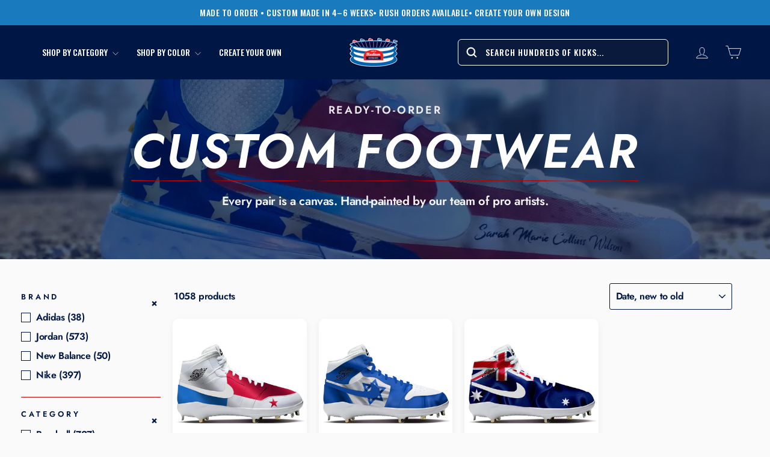

--- FILE ---
content_type: text/css
request_url: https://stadiumcustomkicks.com/cdn/shop/t/179/assets/custom.css?v=144922528027182477451769001804
body_size: 12120
content:
/** Shopify CDN: Minification failed

Line 38:0 All "@import" rules must come first

**/

@import url('https://fonts.googleapis.com/css2?family=Oswald:wght@200..700&display=swap');
@font-face {
    font-family: 'Futura Cyrillic Extra';
    src: url('FuturaCyrillic-ExtraBold.woff2') format('woff2'),
        url('FuturaCyrillic-ExtraBold.woff') format('woff');
    font-weight: bold;
    font-style: normal;
    font-display: swap;
}
@font-face {
  font-family: 'Futura Cyrillic extra-bold';
  src: url('/cdn/shop/files/FuturaCyrillic-ExtraBold.woff?v=1763711597'),
  url('/cdn/shop/files/FuturaCyrillic-ExtraBold.woff2?v=1763716073');
  font-weight: ;
}
@font-face {
  font-family: 'Futura Cyrillic bold';
  src: url('/cdn/shop/files/FuturaCyrillic-Bold.woff?v=1763720094'),
  url('/cdn/shop/files/FuturaCyrillic-Bold.woff2?v=1763720110');
  font-weight: ;
}



@font-face {
     font-family: 'Futura';
  src: url('/cdn/shop/files/Futura_Bold_Italic.otf?v=1763752958'),
  url('/cdn/shop/files/FuturaCyrillic-Bold.woff2?v=1763720110');
  font-weight: ;
}

@import url('https://fonts.googleapis.com/css2?family=Roboto:ital,wght@0,100..900;1,100..900&display=swap');



/* 
@font-face {
  font-family: 'Futura Cyrillic italic';
  src: url('/cdn/shop/files/Futura-Bold-Italic.woff?v=1763958715'),
  url('/cdn/shop/files/Futura-Bold-Italic.woff2?v=1763958722');
  font-weight: ;
} */




/* =====upsell app================ */
.currency-flag {
    background-image: url(https://stadiumcustomkicks.com/cdn/shop/t/68/assets/country-flags-40.png) !important;
}
div#product-stadium-custom-kicks-gift-card {
    margin-top: 20px;
}
.launchtip_onpage_each_product_offer div#product-sck-shoe-carry-bag {
    margin-bottom: 20px;
}
div#product-stadium-custom-kicks-metallic-sticker {
    display: flex !important;
    align-items: center;
    justify-content: flex-start;
    height: 104px;
}
button.btn.openbox.launchtip_upsell_design {
    position: absolute;
    top: -10px;
    right: 0px;
}
div#product-sck-shoe-carry-bag img {
    height: 100%;
    width: 100px;
    overflow: hidden;
}
div#product-stadium-custom-kicks-gift-card .btn.openbox.launchtip_upsell_design {
    width: 100%;
    max-width: 90px !important;
    padding: 8px;
    background: #c20000;
    text-align: center;
}
/* =========sreach bar hide================ */

.btn--close-search {
    display: none !important;
}
.header-layout .header-item .search__results {
    width: 515px !important;
}
.predictive-search--search-page {
    display: none;
}
/* header.section-header .section-header__title {
    display: none;
} */
.hr--medium {
    margin: 25px auto;
    display: none;
}

html {
  scroll-behavior: smooth;
}

 body .template-product .product-model-name {
  font-family: "Roboto", sans-serif !important; 
    
}
.template-product .product-single__title span {
    font-family: "Roboto", sans-serif !important;
    color: #001746 !important;
}


body .product-recommendations-placeholder .grid-product__content:hover .grid-product__image-mask {
    box-shadow: 0 10px 30px rgba(0,0,0,0.18) !important;
}
.product-recommendations-placeholder .grid-product__content:hover{
    overflow:visible !important;
}

.product-recommendations-placeholder .grid-product__image-mask {
    box-shadow: 0 4px 12px rgba(0,0,0,0.06);
}
.product-recommendations-placeholder .grid-product__content:hover .grid-product__image-mask {
   overflow:visible !important;
}
.product-recommendations-placeholder .grid-product__content:hover .grid-product__link{
  background:unset !important;
}
.product-recommendations-placeholder .grid-product__content:hover .grid-product__meta{
background:unset !important;
}

.product-recommendations-placeholder .grid-product__image-mask {
    background: #fff !important;
}



body .product-recommendations-placeholder .grid-product__meta {
    background: transparent !important;
}
body .product-recommendations-placeholder .product-recommendations .grid-product__content {
    background: transparent !important;
}
body .product-recommendations-placeholder .product-info-container {
    background: transparent !important;
    margin-top: 0px !important;
}

/* //////////////////////////////////////// */
.header-item.header-item--left.header-item--navigation {
    visibility: visible !important;
    pointer-events: all !important;
}
.header-layout.header-layout--center-left {
    display: grid;
    grid-template-columns: auto 1fr auto;
}
.header-layout.header-layout--center-left .header-item.header-item--logo {
    margin: 0 30px;
}
.header-layout.header-layout--center-left .site-nav.nr-header-icons {
    grid-column: 4/5;
    grid-row: 1;
}
.header-layout.header-layout--center-left .header-item--icons predictive-search {
    padding-right: 0;
}

.site-nav__icons {
    justify-content: end;
}
.header-item.header-item--icons {
    grid-column: 3/3;
    grid-row: 1/3;
}
body product-recommendations .grid__item, product-recommendations .grid-product{
    background: #fafafa !important;
}
body product-recommendations .grid-product__content {
    background: #fafafa !important;
}
body product-recommendations .grid-product__link {
    background: #fafafa !important;
}
.dapper-dan .grid-product__content {
    overflow: visible;
}



/* ============recent-viwed================= */
.dapper-dan .grid-product__image-mask {
    box-shadow: 0 4px 12px rgba(0,0,0,0.06);
}

.dapper-dan .grid-product__content:hover .grid-product__image-mask {
    box-shadow: 0 10px 30px rgba(0,0,0,0.18) !important;
}
.dapper-dan .grid-product__content:hover {
    box-shadow: unset !important;
    transform: translateY(-0px) !important;
}
.dapper-dan .grid-product__image-mask {
    background: #fff;
    border-radius: 12px;
}
body .dapper-dan .grid-product__link {
    background-color: transparent !important;
}
.dapper-dan .grid-product__content {
    background-color: #fafafa !important;
}
.dapper-dan .grid-product__content {
    box-shadow: none !important;
}

.dapper-dan .grid-product__meta {
    padding: 18px 12px !important;
}
.dapper-dan .grid--uniform {
    padding: 20px 0px;
}
   body  .product-image-main {
    margin-top: unset !important;
}
/* .image-wrap .image-element {
    filter: brightness(0.93);
} */







#drawer_sellup_wrapper .price {
    color: #197bbd;
}
#drawer_sellup_wrapper .launchtip_cart_drawer_product_title .title {
    font-size: 18px;
}
#drawer_sellup_wrapper .totalcount2 {
    display: unset !important;
    margin: 0 !important;
}
#drawer_sellup_wrapper .totalcount2 .item.productbox {
    width: 100%!important;
    max-width: 100%!important;
    min-width: 100%!important;
    padding: 10px 15px !important;
}
#drawer_sellup_wrapper .totalcount2 .image {
    width: 100% !important;
    height: 100%;
    max-width: 80px;
}

/* #drawer_sellup_wrapper .totalcount2 .LaunchTipAddToCartForm {
    width: max-content;
} */
body #drawer_sellup_wrapper .totalcount2 .launchtip_cartdrawer_add_to_cart {
    width: max-content!important;
    position: unset!important;
    float: unset!important;
    padding: 5px;
    margin-top: 10px;
    margin-right: 15px;
}


.product-recommendations-placeholder .grid-overflow-wrapper {
    overflow-x: hidden;
}
.product-recommendations-placeholder .grid.grid--uniform.aos-init.aos-animate {
    flex-wrap: wrap;
}
.dapper-dan .grid-overflow-wrapper .grid {
    flex-wrap: wrap;
    justify-content: center;
}
.product-recommendations-placeholder .grid {
    justify-content: center;
}
/* body .product-image-main {
    margin-top: 0px !important;
} */
  .product-image-main {
    margin-top: 0px!important;
}
.add-box-rox {
    display: flex;
    width: 100%;
    justify-content: flex-end;
}
#drawer_sellup_wrapper .totalcount2 .launchtip_cart_drawer_product_title {
    width: 100%!important;
    min-width: 50%!important;
}



/* ====monday/17/11/25============= */
body .collection-grid__wrapper .grid-product__image-mask, .collection-grid__wrapper .grid__image-ratio {
    background: unset !important;
    border-radius: 10px;
}


.grid-product__content .swym-wishlist-collections-v2-container {
    top: 10px;
    left: -10px;
}
.grid__item-image-wrapper .grid-product__image-mask {
    padding: 0;
}


body .template-collection .grid-product__content:hover .grid-product__image-mask {
    /* overflow: visible !important; */
    border-radius: 10px !important;
    overflow: hidden !important;
}

body .grid-product__content:hover .grid-product__image-mask {
     overflow: hidden !important;
}

#drawer_sellup_wrapper .price {
    color: #197bbd;
    position: absolute;
    top: 61%;
    font-size: 14px;
}
.index-section--small {
    background: #FAFAFA !important;
}
.collection-content .grid__item--content {
    background: #FAFAFA !important;
}
.kartify_upsell_heading_h3 {
    text-align: left !important;
}




#drawer_sellup_wrapper button#AddToCart1 {
    width: 100%;
    max-width: 50%;
}

#drawer_sellup_wrapper button#AddToCart1 {
    width: 100%;
    max-width: 15%;
    padding: 6px;
    margin-top: 11px;
}
.collection-grid__wrapper .grid-product__image-mask {
    box-shadow: 0 4px 12px rgba(0, 0, 0, 0.06 ) !important;
}
body .collection-grid__wrapper .grid-product__image-mask, .collection-grid__wrapper .grid__image-ratio {
    background: #fff !important;
    border-radius: 10px;
}
.grid-product__content:hover .grid-product__image-mask {
    box-shadow: 0 10px 30px rgba(0,0,0,0.18) !important;
}
.collection-content .collection-grid__wrapper .grid-product__content {
    background: transparent !important;
}
body .collection-grid__wrapper .grid-product__meta {
    background: unset !important;
    margin-top: 0px;
    padding: 18px 12px !important;
    height: 100% !important;
}
body .collection-grid__wrapper .grid-product__link {
    background: unset !important;
}
body .collection-grid__wrapper .grid__item, .collection-grid__wrapper .grid-product, .collection-grid__wrapper .grid-product__content, .collection-grid__wrapper .grid-product__link {
     background: unset !important;
}
body .grid-product__content {
    overflow: visible !important;
}

.page-width {
    padding: 0;
    padding-left: 35px !important;
    padding-right: 35px !important;
}
.product-image-main {
    width: 100% !important;
    margin-left: 0px;
    margin-top: 18px;
}
 body .site-header .search__input, header .search__input {
    margin-left: 0px;
} 
/* .search__input-wrap button.btn--search {
    display: none;
} */
 .btn--search {
    right: 105px;
}
 .header-item.header-item--icons predictive-search {
    display: flex !important;
}
.header-layout[data-logo-align=center] .header-item--logo {
    margin: 0 30px 0px 0px;
}

body .header-item--icons .site-nav {
    margin-right: -6px;
}
body .grid-overflow-wrapper {
    overflow: hidden;
}
/* .search__input-wrap.xxxx {
    position: relative;
} */
.search__input-wrap.xxxx input#Search {
    caret-color: #000 !important;
}
.product-nickname {
    text-transform: capitalize !important;
}

.dapper-dan .grid-overflow-wrapper .grid {
    flex-wrap: wrap;
    justify-content: center;
    display: flex;
}
.dapper-dan .grid-product__image-mask {
    padding: 0;
}

.product-recommendations-placeholder .grid.grid--uniform.aos-init.aos-animate {
    flex-wrap: wrap;
    display: flex;
}

.product-section .grid__item .custom-footwear- {
    background: #fff;
    padding: 16px 20px 16px!important;
    border: 1px solid #dadce0;
    border-radius: 10px;
}
.product-section .details.upline .title {
    font-weight: 600;
    font-size: 20px;
    line-height: 150%;
    letter-spacing: 0%;
}
#launchtip_upsell_wrapper1 .productbox .detail_price {
    margin-top: 12px!important;
    color: #197bbd;
    font-weight: 600;
    font-size: 16px;
    line-height: 150%;
    letter-spacing: 0%;
}
.product-section .grid__item .dynamic_title_upsell_section.test {
    margin: 40px 0 24px;
    font-size: 24px!important;
    font-family: Oswald,sans-serif;
    line-height: 140%;
    vertical-align: middle;
    text-transform: uppercase;
    transform: skew(-6deg);
}
.action.upline {
    position: absolute;
    top: 56%;
    right: 19px;
}
#launchtip_upsell_wrapper1 .productbox .action {
    width: 100%;
	max-width: 20%;
}
button.btn.add-to-cart.launchtip_add_to_cart.launchtip_upsell_design {
    padding: 9px;
}
.launchtip_onpage_each_product_offer .image.upline img {
    width: 100px;
    height: 100%;
    object-fit: cover;
}
#launchtip_upsell_wrapper1 .productbox {
    position: relative;
}
#launchtip_upsell_wrapper1 .productbox .details {
    padding-left: 5%;
}
body .variant-button.disabled {
    background-color: #fff;
}

body #RecentlyViewed-template--18276772282477__recently-viewed .grid-product__link {
    height: 100%!important;
    min-height: 0 !important;
}
.dapper-dan .grid-product__meta .custom_price {
    font-size: 16px;
    color: #c20000;
    font-size: 18px !important;
    font-family: Oswald, sans-serif !important;
    margin-top: 0px;
}

/*
 body span#free-shipping-banner {
    display: block !important;
} */
body .product-single__meta .product-block:nth-child(3) {
    text-align: center !important;
    font-style: italic;
}
.product-nickname {
    font-style: normal;
}
body .product-recommendations-placeholder .product-nickname {
    font-style: normal!important;
    font-family: Roboto, sans-serif;
    font-weight: 600;
    line-height: 150%;
    letter-spacing: .5px;
    padding-bottom: 0 !important;
}

#Recommendations-template--18276772282477__product-recommendations .section-header__title {
    font-style: oblique;
    font-family: Futura Cyrillic bold !important;
}
#launchtip_upsell_wrapper1 .btn .add-to-cart__text {
    font-weight: 600;
    font-size: 16px;
    line-height: 150%;
    letter-spacing: .5px;
    text-align: center;
    vertical-align: middle;
    text-transform: uppercase;
    display: inline-block;
    transform: skew(7deg);
    font-family: Oswald,sans-serif!important;
    padding-left: 0px;
    padding-right: 4px !important;
}
#launchtip_upsell_wrapper1 .btn.add-to-cart.launchtip_add_to_cart.launchtip_upsell_design {
    display: inline-grid;
}


div#product-sck-shoe-carry-bag {
    display: flex !important;
    align-items: center;
    justify-content: flex-start;
    height: 104px;
}
.action-upsell-popup .action form.LaunchTipAddToCartForm, #launchtip_upsell_wrapper1 .action form.LaunchTipAddToCartForm {
    display: flex;
    justify-content: end;
    position: absolute;
    top: -10px;
    right: 0px;
}
.grid-product__content {
    box-shadow: unset !important;
}
.template-search .collection-grid__wrapper .grid__item-image-wrapper {
    box-shadow: unset !important;
}
body .template-search .collection-grid__wrapper .grid-product__meta {
    background: #fafafa !important;
    margin-top: 10px;
}
.template-search .collection-grid__wrapper .grid__item:hover .grid__item-image-wrapper {
    box-shadow: unset !important;
    transform: unset !important;
}
.template-search .grid-product__content:hover {
    box-shadow: 0 6px 20px rgba(0, 0, 0, 0.12);
    transform: unset !important;
}

body .template-search .template-search .collection-grid__wrapper .grid__item, .collection-grid__wrapper .grid-product, .collection-grid__wrapper .grid-product__content, .collection-grid__wrapper .grid-product__link {
    background: #fafafa !important;
    border-radius: 14px;
}
body .grid-product__content {
    background: #fafafa !important;
}
body .template-search .collection-grid__wrapper .grid__item, .collection-grid__wrapper .grid-product, .collection-grid__wrapper .grid-product__content, .collection-grid__wrapper .grid-product__link {
    background: #fafafa !important;
    border-radius: 14px;
}
body .template-search .collection-grid__wrapper .grid__item, .collection-grid__wrapper .grid-product, .collection-grid__wrapper .grid-product__content, .collection-grid__wrapper .grid-product__link {
    background: #fafafa !important;
    border-radius: 14px;
}



#launchtip_upsell_wrapper1 .productbox .details {
    padding-left: 0px;
}


body .search-content  .collection-grid__wrapper .grid-product__content {
    background: transparent !important;
}
.page-content--product {
    background: #fff;
}
.template-product .hr--large {
    display: none;
}
/* body .atw-button-icon path {
    fill: #1878BA !important;
} */
/* .ai-how-it-works-content-aa2zwewlqd2fvsfheraigenblock9cd45c3v4f9va {
    padding-top: 15px !important;
} */
.template-product .product-single__meta {
    margin-top: 0!important;
    padding-left: 0px ;
}
body .drawer .cart__remove {
    display: block !important;
}
.ai-how-it-works-step-number-aa2zwewlqd2fvsfheraigenblock9cd45c3v4f9va {
    bottom: -22px !important;
    z-index: 99999 !important;
}
.ap-csutomers-classeser .ai-how-it-works-content-ayvrxeenjqxden2titaigenblock9cd45c3v4f9va {
    z-index: 0;
    padding-top: 65px;
}
 svg#swym-atw-pdp-button-icon path {
    fill: #fff;
}
body button#swym-atw-pdp-button svg path {
    fill: #fff;
}
 body button#swym-atw-pdp-button {
  
    border: 3px solid #001746 !important;
    padding: 8px !important;
    border-radius: 10px !important;
} 
.cart__item-price-col.text-right {
    text-align: left !important;
}
.cart__item-sub>div:first-child {
    margin-right: 10px;
    display: flex;
    justify-content: space-between;
    width: 100%;
    align-items: center;
}
.cart__remove .text-link {
    color: #8a8787!important;
    font-weight: 400;
    font-size: 12px;
    line-height: 100%;
    letter-spacing: 1px;
    text-decoration: underline;
    font-family: Sora,sans-serif;
}
 #cart_updates_40362938138733\:7ede7caee9e2be7ed58f893b2c1d35b4 {
    border: 2px solid #DDDDDD;
} 
 .drawer .js-qty__adjust {
    fill: #000000 !important;
    color: #000 !important;
}
.cart__item .cart__item-name {
    font-family: "Roboto", sans-serif;
    font-weight: 600;
    font-size: 16px;
    line-height: 150%;
    letter-spacing: 0;
    vertical-align: middle;
}
span.cart__price {
    color: #197BBD;
    margin-bottom: 16px;
}
.cart__item-title .cart__item-name {
    color: #000 !important;
}
 body .atw-button-added svg path {
    fill: #197bbd !important;
    stroke: #197bbd !important;
}
.cart__item-title .product-nickname {
    color: gray;
}
.cart__item-title .product-nickname {
    color: gray;
    font-family: "Roboto", sans-serif !important;
    font-weight: 400;
    line-height: 150%;
    letter-spacing: 1px;
    vertical-align: middle;
    font-size: 12px !important;
    padding-bottom: 0px !important;
}
body .js-qty__wrapper {
    border: 1px #DDDDDD !important;
}
body input#cart_updates_43513419792493\:20db200d7a4c4401eb9589288534a63d {
    border: 1px solid #DDDDDD;
    height: 100px;
    max-height: 30px !important;
}
.product-info-container {
    padding-left: 0px !important;
}
.cart__items .product-model {
    font-size: 16px!important;
    font-style: normal !important;
    text-transform: capitalize !important;
    letter-spacing: 0.4px;
}
.drawer .js-qty__adjust:hover {
    background: #fff !important;
    margin: 1px;
}
.cart__item {
    border-bottom-color: #dddddd !important;
}
body .drawer__header {

    border-bottom-color: #dddddd;

}
.js-qty__num {
    border: 1px solid #dddddd!important;
    color: #000!important;
    height: 30px !important;
}
.template-product .product-single__meta {
    margin-top: 0!important;
    padding-left: 12px;
}

.atw-button {
    background: #fff !important;
}
.atw-button-added {
    background: #001746 !important;
}
body #RecentlyViewed-template--18316456099949__recently-viewed .grid-product__link {
    height: 100% !important;
    min-height: 0 !important;
}
.ai-latest-drops-info-aq2fjzmppdu9ftzriuaigenblockd184086x3xkcp {
    padding: 18px 16px 18px!important;
}
.ai-latest-drops-aq2fjzmppdu9ftzriuaigenblockd184086x3xkcp .product-nickname {
    font-style: normal;
    font-family: "Roboto", sans-serif;
    font-weight: 600;
    line-height: 150%;
    letter-spacing: 0.5px;
    padding-bottom:0px !important
}
.ai-latest-drops-aq2fjzmppdu9ftzriuaigenblockd184086x3xkcp .product-model {
    font-family: "Oswald", sans-serif;
    font-weight: 600;
    font-size: 20px !important;
    line-height: 140%;
    letter-spacing: 0;
    vertical-align: middle;
    font-style: normal !important;
    transform: skewX(-6deg);
    padding: 9px 0 12px;
    margin-bottom: 0px !important;
}
.ai-athlete-section-ak1vay0hbulo0nu91baigenblockd91d8e0axbewa {
    background:transparent !important;
}
.ai-latest-drops-price-aq2fjzmppdu9ftzriuaigenblockd184086x3xkcp {
    font-size: 18px !important;
    font-family: "Oswald", sans-serif !important;
}
/* ===============homepage-products-name css======================= */


/* nr-03-12-25 */
.header-layout .search__input-wrap {
    display: flex;
}
.header-item .search__input-wrap input {
    font-weight: 500;
    font-size: 14px;
    letter-spacing: 1px;
    text-transform: uppercase;
    font-family: Oswald, sans-serif !important;
}
.product-section .grid .grid__item .variant-wrapper .variant__button-label {
    font-family: "Roboto", sans-serif !important;
    font-weight: 500;
    font-size: 16px;
    line-height: 150%;
    text-align: center;
    vertical-align: middle;
    letter-spacing:0 !important;
     border-radius: 2px;
}
.product-section .step-label {
    margin-top: 20px;
    margin-bottom: 10px;
    color: #011E41 !important;
    padding-left: 12px;
    font-weight: 500;
    font-size: 16px;
    line-height: 140%;
    letter-spacing: 0.2px;
    text-transform: uppercase;
    font-family: Oswald, sans-serif !important;
    font-style: normal;
}
/* Dropdown-Css */
#site-nav-item--1  .nr-dropdown.nr-dropdown-fir .megamenu-heading {
    font-family: Oswald, sans-serif !important;
    font-weight: 600 !important;
    line-height: 140%;
    letter-spacing: 0;
    vertical-align: middle;
    text-transform: uppercase;
    transform: skewX(-7deg);
    font-size: 24px !important;
}
.nr-dropdown .megamenu-heading {
    font-family: Oswald, sans-serif !important;
    font-weight: 600 !important;
    line-height: 140%;
    letter-spacing: 0;
    vertical-align: middle;
    text-transform: uppercase;
    transform: skewX(-7deg);
    font-size: 24px !important;
}
    /* width: calc(100% - 24px); */
header .site-nav__dropdown {
    /* width: 100%; */
    width: calc(100% - 145px);
    position: absolute;
    top: 90px;
    display: flex !important;
    left: 50%;
    border-radius: 0 0 16px 16px;
    padding-right: 20px;
    transform: translatex(-50%) !important;
    max-width: unset !important;
    min-width: unset !important;
}
#site-nav-item--1 .nr-dropdown {
    width: 33.3% !important;
    flex: unset !important;
    min-width: unset !important;
    max-width: unset !important;
}
#site-nav-item--1 .nr-dropdown.nr-dropdown-fir {
    width: 65% !important;
}
#site-nav-item--1 .nr-dropdown .nr-dropdown-inner {
    width: 100%;
}
#site-nav-item--1 .site-nav__dropdown .nr-dropdown a {
    width: 100% !important;
    /* font-family: 'Oswald' !important; */
    letter-spacing: 0;
    font-family: "Roboto", sans-serif !important;
    font-size: 16px !important;
}
#site-nav-item--1 .site-nav__dropdown .nr-dropdown a img {
    /* width: 100% !important; */
}
.site-nav__dropdown .color-grid .color-label {
     font-family: "Roboto", sans-serif !important;
    font-weight: bold;
    font-size: 16px;
    color: #001746;
    line-height: 1;
}
#site-nav-item--2 .site-nav__dropdown .color-grid {
    display: flex;
    flex-wrap: wrap;
}
#site-nav-item--2 .site-nav__dropdown .color-tile {
    width: 100%;
    max-width: calc(25% - 12px);
}
/* Dropdown-Css */
.nr-size-chart-inner {
    position: fixed;
    top: 50%;
    left: 50%;
    transform: translate(-50%, -50%);
    width: max-content;
    z-index: 999;
    background: #fff;
    padding: 50px;
    box-shadow: rgba(0, 0, 0, 0.35) 0px 5px 15px;
    border-radius: 16px;
    display: none;
}
.nr-size-chart-inner table {
    width: 100%;
    max-width: max-content;
    margin: 0 auto;
    display: flex;
    flex-direction: column;
    overflow-y: scroll;
    height: 500px;
}
.nr-size-chart-inner table tr th {
    background: #001746;
    color: #fff;
    text-align: center;
}
.nr-size-chart-inner table tr td {
    background: #fff;
    color: #000;
    text-align: center;
}
.nr-close-btn {
    position: absolute;
    top: 20px;
    right: 20px;
    cursor: pointer;
}
.nr-close-btn svg {
    height: 25px;
    width: 25px;
}
.nr-size-chart-inner.active {
    display: block;
}
.nr-size-chart-btn {
    cursor: pointer;
    text-align: end;
    text-transform: capitalize;
    font-style: italic;
    text-decoration: underline;
    text-underline-offset: 5px;
}
body.modal-open:before {
    position: absolute;
    content: "";
    width: 100%;
    height: 100%;
    background: rgba(0,0,0,0.6);
    z-index: 99;
}
body.modal-open {
    position: fixed;
}
.nr-table-main-hed {
    text-align: center;
    font-style: normal;
}
header .header-item .site-nav__item {
    position: unset;
}
.collection-grid__wrapper .grid-product__content .grid__item-image-wrapper .product-nickname {
    font-style: normal;
    font-family: Roboto, sans-serif;
     font-weight: 600 !important;
    line-height: 150%;
    letter-spacing: .5px;
    padding-bottom: 0 !important;
}
.collection-grid__wrapper .grid-product__content .grid__item-image-wrapper .product-model {
    font-family: 'Oswald';
    font-weight: 600 !important;
    font-size: 20px !important;
    line-height: 140%;
    letter-spacing: 0;
    vertical-align: middle;
    font-style: normal !important;
    transform: skew(-6deg);
    padding: 9px 0 12px;
}
.grid-product__price {
    font-family: 'Oswald';
    font-weight: 500;
}
body .ai-athlete-section-aylrjs1lrndy4zdkvaaigenblockd91d8e0axbewa{
    background: transparent;
}
.nr-size-chrt-main-outer {
    display: flex;
    flex-direction: row-reverse;
    align-items: baseline;
    justify-content: space-between;
}
.template-search .grid-product {
    margin-bottom: 60px;
}
header .site-nav__link {
    font-family: 'Oswald' !important;
    font-weight: 500 !important;
    letter-spacing: 0;
    z-index: 9999;
}
span.swym-header-launcher-icon {
    z-index: 9999;
}
.nr-cus-hero-banner .hero__title {
    font-family: 'Oswald';
}
.nr-cus-hero-banner .hero__feature-item span {
    font-family: 'Oswald';
}
.nr-cus-hero-banner .hero__link a {
    font-family: 'Oswald';
}
body .ai-how-it-works-image-wrapper-av3lytit4ylndd05hvaigenblock9cd45c3v4f9va{
    z-index: unset;
}
body .ai-how-it-works-step-number-av3lytit4ylndd05hvaigenblock9cd45c3v4f9va{
    bottom:0;
}


/* @media(max-width:1350px){
    header .site-nav__dropdown {
        max-width: 1000px !important;
    }
} */
@media(max-width:1167px){
    header .header-layout {
        display: grid;
        grid-template-columns: 1fr 1fr 1fr;
        grid-template-rows: auto auto;
        justify-content: center;
    }
    header .header-layout .header-item.header-item--icons {
        grid-column: 1/5;
        grid-row: 2 ;
        padding-right: 0;
        display: unset;
    }
    .header-item.header-item--logo {
        grid-column: 2;
        justify-content: center;
    }
    predictive-search form {
        margin: 0px !important;
    }
    header .header-layout .header-item.header-item--icons predictive-search form .search__input-wrap input {
        margin-left: 0;
        width: 100%;
    }
    header .site-nav.nr-header-icons {
        grid-column: 3/4;
        grid-row: 1/2;
    }
    .site-nav.nr-header-icons .site-nav__icons {
        justify-content: end;
    }
    .header-item--left .medium-up--hide button.site-nav__link {
        padding: 0;
    }
    .header-item--left .site-nav{
        margin-left: unset !important;
    }
    header.site-header {
        padding: 20px 0px;
    }
    .drawer .drawer__scrollable .mobile-drawer-search-wrapper {
        display: none;
    }
    header .header-layout .header-item.header-item--icons predictive-search {
        padding-right: 0;
    }
    .header-item.header-item--logo .site-header__logo {
        margin: 0 0 10px 0;
    }
    .drawer .drawer__scrollable {
        padding: 20px 0;
    }
.drawer__scrollable .cart__item {
    padding-left: 20px;
    padding-right: 10px;
}
    .header-layout.header-layout--center-left .header-item.header-item--logo {
    justify-content: center;
    width: 100%;
}
.header-layout.header-layout--center-left {
    row-gap: 10px;
}
}
@media(max-width:991px){
    .nr-size-chart-inner {
        width: 740px;
    }
    .nr-size-chart-inner {
        padding: 30px;
    }
    .nr-close-btn {
        top: 5px;
        right: 5px;
    }
}
@media(max-width:767px){
    p.ai-featured-collection-tabs__product-price-avk5vzuzrsglkm3neuaigenblock7d3a30cbyqptj {
        font-size: 12px !important;
    }
    .nr-size-chart-inner {
        max-width: 350px;
    }
    .nr-size-chart-inner {
        padding: 30px;
    }
    .nr-close-btn {
        top: 5px;
        right: 5px;
    }
    .ai-blank-section-azupwrue0dvvjbwrwdaigenblock324a8a8eqmkxp {
    padding: 0px !important;
}
button.btn--search .gropper-svges {
    margin-right: 8px;
}
.sck-team-form-aovpjbgnir2ovy1a4yaigenblockcd90a1efbmdyb {
    background: transparent !important;
}
.ai-blank-section-azupwrue0dvvjbwrwdaigenblock324a8a8eqmkxp {
    background: transparent !important;
}

}

/* ===============you may also like css================================ */


body .product-recommendations-placeholder .product-model {
    font-family: Oswald, sans-serif;
    font-weight: 600;
    font-size: 20px !important;
    line-height: 140%;
    letter-spacing: 0;
    vertical-align: middle;
    font-style: normal !important;
    transform: skew(-6deg);
    padding: 9px 0 12px;
}
body .product-recommendations-placeholder .grid-product__meta {
    margin-top: 0px !important;
        padding: 18px 12px !important;
}
body .product-recommendations-placeholder .grid-product__price {
    font-size: 18px !important;
    font-family: Oswald, sans-serif !important;
}

/* ====================recentaly view======================== */
.dapper-dan .product-nickname {
    font-style: normal;
    font-style: normal;
    font-family: Roboto, sans-serif;
    font-weight: 600;
    line-height: 150%;
    letter-spacing: .5px;
    padding-bottom: 0 !important;
}
.dapper-dan .product-model {
    font-family: Oswald, sans-serif;
    font-weight: 600;
    font-size: 20px !important;
    line-height: 140%;
    letter-spacing: 0;
    vertical-align: middle;
    font-style: normal !important;
    transform: skew(-6deg);
    padding: 9px 0 12px;
}


/* ============collection===================== */
.template-collection .product-model {
    font-family: Oswald, sans-serif;
    font-weight: 600 !important;
    font-size: 20px !important;
    line-height: 140%;
    letter-spacing: 0;
    vertical-align: middle;
    font-style: normal !important;
    transform: skew(-6deg);
    padding: 9px 0 12px;
}
.template-collection .product-nickname {
    font-style: normal;
    font-family: Roboto, sans-serif;
    font-weight: 500;
    line-height: 150%;
    letter-spacing: .5px;
    padding-bottom: 0 !important;
}
.template-collection .grid-product__price {
    margin-top: 0px;
    font-size: 18px !important;
    font-family: Oswald, sans-serif !important;
}
.template-collection .grid-product__link {
    height: 100% !important;
}

/* ===========hoem-page trandign=================== */
.ap-gapper-dan .ai-latest-drops-info-asghum0zxzk5kyzvbmaigenblockd184086jtjtnk {
    margin-top: 0 !important;
    padding: 18px 12px !important;
}
.ap-gapper-dan .product-nickname {
    font-style: normal;
    font-family: Roboto, sans-serif;
    font-weight: 600;
    line-height: 150%;
    letter-spacing: .5px;
    padding-bottom: 0 !important;
} 
.ap-gapper-dan .product-model {
    font-family: Oswald, sans-serif;
    font-weight: 600;
    font-size: 20px !important;
    line-height: 140%;
    letter-spacing: 0;
    vertical-align: middle;
    font-style: normal !important;
    transform: skew(-6deg);
    padding: 9px 0 12px;
    margin-bottom: 0 !important;
}
.ap-gapper-dan .ai-latest-drops-price-asghum0zxzk5kyzvbmaigenblockd184086jtjtnk {
    font-size: 18px !important;
    font-family: Oswald, sans-serif !important;
}
/* ============best-seller=============== */
.ap-bastter-dan .ai-featured-collection-tabs__image-wrapper-aa1e5vdlhalq5ywh1raigenblock7d3a30cbyqptj {
    margin-bottom: 0px;
}
.ap-bastter-dan .ai-featured-collection-tabs__product-info-aa1e5vdlhalq5ywh1raigenblock7d3a30cbyqptj {
    padding: 18px 12px !important;
}
.ap-bastter-dan .product-nickname {
    font-style: normal;
    font-family: Roboto, sans-serif !important;
    font-weight: 600;
    line-height: 150%;
    letter-spacing: .5px;
    padding-bottom: 0 !important;
}
.ap-bastter-dan .product-model {
font-family: Oswald, sans-serif;
    font-weight: 600;
    font-size: 20px !important;
    line-height: 140%;
    letter-spacing: 0;
    vertical-align: middle;
    font-style: normal !important;
    transform: skew(-6deg);
    padding: 9px 0 12px;
}
.ap-bastter-dan .ai-featured-collection-tabs__product-title-aa1e5vdlhalq5ywh1raigenblock7d3a30cbyqptj {
    margin-bottom: 0px !important;
}
.ap-bastter-dan .ai-featured-collection-tabs__product-price-aa1e5vdlhalq5ywh1raigenblock7d3a30cbyqptj {
    font-size: 18px !important;
    font-family: Oswald, sans-serif !important;
}

/* ================last drop================== */
.ap-dapper-dox .product-nickname {
    font-style: normal;
    font-family: Roboto, sans-serif;
    font-weight: 600;
    line-height: 150%;
    letter-spacing: .5px;
    padding-bottom: 0 !important;
}
.ap-dapper-dox .product-model {
    font-family: Oswald, sans-serif;
    font-weight: 600;
    font-size: 20px !important;
    line-height: 140%;
    letter-spacing: 0;
    vertical-align: middle;
    font-style: normal !important;
    transform: skew(-6deg);
    padding: 9px 0 12px;
}
.ap-dapper-dox .ai-latest-drops-price-auetpm2jyswjtwnnjtaigenblockd184086x3xkcp {
        font-size: 18px !important;
    font-family: Oswald, sans-serif !important;

}
.ap-dapper-dox .ai-latest-drops-info-auetpm2jyswjtwnnjtaigenblockd184086x3xkcp {
        padding: 18px 16px !important;
}
.ap-dapper-dox .ai-latest-drops-product-title-auetpm2jyswjtwnnjtaigenblockd184086x3xkcp {
    margin-bottom: 0px !important;
}
.testimonials-slider .testimonials-slider__text {
    background: #fff !important;
}
    /* body .drawer--right {
    width: 100%!important;
    max-width: 100%!important;
} */





body .ai-how-it-works-step-number-avg04wdjyaevsbwk1eaigenblock9cd45c3v4f9va {
    bottom: -24px !important;
    z-index: 999999 !important;

}
body .ai-how-it-works-content-avg04wdjyaevsbwk1eaigenblock9cd45c3v4f9va {
    z-index: 0 !important;
}
body .ai-how-it-works-step-title-avg04wdjyaevsbwk1eaigenblock9cd45c3v4f9va {
    margin: 20px 0 12px !important;
}
.nr-dapper-dom .ai-how-it-works-step-number-auldwmxf6b1b0qlu4naigenblock9cd45c3v4f9va {
    z-index: 9999999;
}
.nr-dapper-dom .ai-how-it-works-step-title-auduys0ljykl5bjb0waigenblock9cd45c3v4f9va {
    margin: 30px 0 12px !important;
}
	.nr-dapper-dom .ai-how-it-works-content-ark9wtehpeermsdrosaigenblock9cd45c3v4f9va {
    z-index: 0;
    padding-top: 68px;
}
.nr-dapper-dom .ai-how-it-works-step-title-abmxxagpuehzzbhbmcaigenblock9cd45c3v4f9va {
    margin: 30px 0 12px !important;
}
.drawer__contents .data-subtotal {
    width: 100%;
    text-align: right;
}
.ai-athlete-section-ac3gzohh3wi9emhjkoaigenblockd91d8e0axbewa {
    background-color: unset !important;
}
.ai-athlete-section-adjc2ujlkwu91aeffzaigenblockd91d8e0axbewa {
    background:transparent !important;
}


/* =====custom-metafiled-set-wrpaper============= */
.main-src-img-wrp {
    border-radius: 10px 10px 0 0;
    position: relative;
}
.row-set-cont-show {
    padding: 20px;
    position: absolute;
    top: 25px;
}
.main-img-set {
    /* background: radial-gradient(52.57% 33.6% at 70.39% 85.36%, #FBFBFB 0%, #02A6D4 100%);  */
    border-radius: 10px 10px 0 0;
}
.main-img-set img {
    width: 100%;
    height: 100%;
    object-fit: cover;
}
p.nr-port-nick {
    font-size: 18px;
    color: #fff;
    margin-bottom: 0px;
}
.row-set-cont-show .nr-port-promain {
    font-size: 22px;
    color: #fff;
    font-family: Oswald, sans-serif;
    transform: skew(-3deg);
    font-weight: 500;
    text-transform: uppercase;
    margin-bottom: 24px;
}
.main-bttns-flxa {
    display: flex;
    flex-direction: column;
    gap: 8px;
}
.top-cus-btnss {
    margin-bottom: 8px;
}
a.draft-bttnss {
    background: #011E41;
    color: #fff;
    font-family: Roboto;
    font-weight: 500;
    font-size: 12px;
    line-height: 150%;
    letter-spacing: 0;
    width: 100%;
    max-width: 106px;
    text-align: center;
    border-radius: 4px;
    padding: 6px 8px;
    font-family: "Roboto", sans-serif;
    margin-bottom: 8px !important;
}
a.draft-bttns {
    background: #197BBD;
    padding: 6px 8px;
    width: 100%;
    max-width: 87px;
    font-weight: 500;
    font-size: 12px;
    border-radius: 4px;
    line-height: 150%;
    letter-spacing: 0;
    text-align: center;
    color: #fff;
    font-family: "Roboto", sans-serif !important;
}
.ap-wrapper {
    margin-bottom: 40px;
    margin-left: 24px;
    margin-right: 24px;
}
.ap-wrapper .nr-ports {
    padding: 24px 16px;
    border: 1px solid #EAEAEA;
    background: #ffff;
    border-radius: 0 0 10px 10px;
}

.ai-faq-section-adtbaqjnotwtkavvfnaigenblock4fb47e3ed8byd {
    background-color: transparent !important;
}
.product-section .payment-buttons .btn span {
    font-family: Oswald,sans-serif;
    font-size: 18px !important;
    transform: skew(-5deg) !important;
    font-style: normal !important;
    display: inline-block;
    font-weight: 500 !important;
}

.button-content>span {
    font-family: Oswald,sans-serif;
    font-size: 18px !important;
    transform: skew(-5deg) !important;
    font-style: normal !important;
    display: inline-block;
    font-weight: 500 !important;
    letter-spacing: 0px;
    text-transform: uppercase !important;
}
.rte:last-child {
    margin-bottom: 0;
    padding-left: 12px;
    padding-right: 12px;
}
.product-section .product-block .step-label {
    margin-top: 20px;
    margin-bottom: 10px;
    text-transform: uppercase;
    left: 12px;
    font-style: normal !important;
    font-family: Oswald, sans-serif !important;
    font-weight: 500;
    font-size: 16px;
    line-height: 140%;
    letter-spacing: 0;
    vertical-align: middle;
    text-transform: uppercase;
    color: #011E41 !important;
}
.footer__collapsible .no-bullets.site-footer__linklist li a {
    cursor: pointer !important;
}

body .ap-grppers {
    background: transparent !important;
}
@media(max-width:767px) {
body button.btn.openbox.launchtip_upsell_design {
    padding: 4px 14px !important;
}
div#product-stadium-custom-kicks-gift-card {
    display: flex !important;
    height: auto;
    align-items: flex-start;
}

body .ap-grppers {
    background: transparent !important;
}
    /* div#product-stadium-custom-kicks-gift-card img {
    height: 50px !important;
} */
    body .rte:last-child {
    margin-bottom: 0;
    padding-left: 0px;
    padding-right: 0px;
}
#drawer_sellup_wrapper {
    margin: 0px 12px;
}
  body .search__input-wrap {
    display: block !important;
  }
.nr-dapper-dom .ai-how-it-works-step-title-auduys0ljykl5bjb0waigenblock9cd45c3v4f9va {
    margin: 30px 0 12px !important;
}
    .row-set-cont-show {
    padding: 0px 1px 0px 20px;
}
    .main-img-set {
    width: 100%;
}
body .ap-wrapper {
   margin-left: 0px;
    margin-right: 0px;
}
.row-set-cont-show .nr-port-promain {
    font-size: 16px;
}
.main-img-set img {
    width: 100%;
    height: 100%;
    object-position: right;
    object-fit: cover;
}
body .drawer--right {
    width: 100%!important;
    max-width: 100%!important;
    overscroll-behavior: contain !important;
}
/* html.js-drawer-open {
    overflow: hidden !important;
} */
body .drawer-open {
    overflow: hidden !important;
} 
    .ap-gapper-dan .product-nickname {
                font-size: 14px !important;
    }
    .ap-gapper-dan .product-model {
                font-size: 16px !important;
        margin-bottom: 0 !important;
        padding: 8px 0;
        line-height: 140% !important;
        padding: 6px 0 10px !important;
    }
    .ap-gapper-dan .ai-latest-drops-price-asghum0zxzk5kyzvbmaigenblockd184086jtjtnk {
                font-size: 12px !important;
    }
    .ap-gapper-dan .ai-latest-drops-product-title-asghum0zxzk5kyzvbmaigenblockd184086jtjtnk {
    font-size: 14px;
    margin-bottom: 0px;
}
.ap-bastter-dan .product-model {
            font-size: 16px !important;
        margin-bottom: 0 !important;
        padding: 8px 0;
        line-height: 140% !important;
        padding: 6px 0 10px !important;
}
.ap-bastter-dan .ai-featured-collection-tabs__product-price-aa1e5vdlhalq5ywh1raigenblock7d3a30cbyqptj {
            font-size: 12px !important;
}
.ap-dapper-dox .product-nickname {
    font-size: 14px !important;
}
.ap-dapper-dox .product-model {
            font-size: 16px !important;
        margin-bottom: 0 !important;
        padding: 8px 0;
        line-height: 140% !important;
        padding: 6px 0 10px !important;
}
.ap-dapper-dox .ai-latest-drops-price-auetpm2jyswjtwnnjtaigenblockd184086x3xkcp {
    font-size: 12px !important;
}
.template-collection  .product-model {
        font-size: 16px !important;
    }
    .template-collection .product-nickname {
        font-size: 14px !important;
    }
    body .ai-featured-collection-tabs__product-price-avk5vzuzrsglkm3neuaigenblock7d3a30cbyqptj {
    font-size: 12px !important;
}
   body  .product-image-main {
    margin-top: unset !important;
}
/* body .product-image-main {
    margin: -45px auto!important;
    z-index: 1;
} */
    .product-recommendations-placeholder .grid {
    padding-top: 15px;
}
body .grid-overflow-wrapper .grid__item {
    flex: 0 0 44vw;
    margin-left: 0px;
}
.grid-overflow-wrapper .grid__item:first-child {
    margin-left: 0px !important;
}
body #launchtip_cart_drawer_upsell_product_wrapper  {
    grid-template-columns: repeat(auto-fill, 100%) !important;

}
#drawer_sellup_wrapper button#AddToCart1 {
    width: 100%;
    max-width: 41%;
    margin-right: 17px;
}
.product-single__meta {
    margin-top: 0px !important;
}
.grid {
    margin-left: 0px !important;
}
.product__main-photos {
      margin-bottom: 25px!important;
    margin-left: 0px; 
    margin-right: 0px;
}
.collection-filter {
    margin-left: 10px !important;
    margin-right: 10px !important
}
.collection-content .grid {
    display: flex;
    flex-wrap: wrap;
    justify-content: center;
}



/* ================18/11/25================== */
 .product-recommendations-placeholder .grid {
    justify-content: center;

    gap: 8px;
}
.product-recommendations-placeholder .grid  .grid__item {
    flex: unset;
    margin-right: 0 !important;
    width: calc(50% - 4px);
}
.dapper-dan .grid__item {
    flex: unset;
    margin-right: 0 !important;
    /* width: 100%; */
}
.dapper-dan .grid {
    justify-content: center;
    gap: 8px;
}

.product-nickname {
    text-transform: capitalize!important;
    font-style: normal !important;
}
.dapper-dan .grid-overflow-wrapper .grid {
    justify-content: center;
    display: grid!important;
    grid-template-columns: 1fr 1fr;
}
body #RecentlyViewed-template--18316456099949__recently-viewed .grid-product__link {
    height: 100% !important;
    
}
body #RecentlyViewed-template--18210015182957__recently-viewed .grid-product__link {
    height: 100% !important;
}
body .dapper-dan .grid-product__meta {
    height: 100%;
}
.dapper-dan .grid-overflow-wrapper .grid__item {
    width: 46vw;
}
.drawer {
    max-width: 100%;
}
/* body .drawer--right {
    width: 100% !important;
    max-width: 100% !important;
} */

.ai-trusted-section-azzdsvvrmugx6vjvouaigenblock2c1c07b8nkft6__background-image {
    position: absolute;
    top: 0px;
    left: 0px;
}
trusted-section-azdc3rmfmmegrvvzuuaigenblock2c1c07b8nkft6.ai-trusted-section-azdc3rmfmmegrvvzuuaigenblock2c1c07b8nkft6.ap-trusted {
    width: 100% !important;
    display: block !important;
}
body #RecentlyViewed-template--18276772282477__recently-viewed .grid-product__link {
    height: 100% !important;
    min-height: 0 !important;
}
body .dapper-dan .grid-product__meta .custom_price {
    font-size: 0.75rem;
}
.product-section .details.upline .title {
    font-size: 20px !important;
}
body .product-section .grid__item .custom-footwear- {
    padding: 19px 12px 19px!important;
}
#launchtip_upsell_wrapper1 .productbox .image {
    width: 20% !important;
}
body #launchtip_upsell_wrapper1 .add-to-cart__text {
    font-size: 12px;
}
body button.btn.add-to-cart.launchtip_add_to_cart.launchtip_upsell_design {
    padding: 3px;
}
#launchtip_upsell_wrapper1 .price {
    position: absolute;
    font-size: 14px;
}
body .countdown-section-wrapper .countdown-title {
    font-size: 15px;
    padding-left:0px;
}
body .countdown-section-wrapper .countdown-container {
    justify-content: center;
}
.product-section .details.upline .title {
    font-size: 16px!important;
}
div#product-sck-shoe-carry-bag {
    display: flex!important;
}
div#product-sck-shoe-carry-bag {
    align-items: flex-start !important;

}
.launchtip_onpage_each_product_offer .image.upline img {
    height: 100%;
    width: 100px;
    overflow: hidden;
}
.product-block {
    margin-bottom: 20px;
    padding-left: 0px;
     padding-right: 0px; 
}
body #launchtip_upsell_wrapper1 .btn.add-to-cart.launchtip_add_to_cart.launchtip_upsell_design {
    padding: 5px 14px!important;
}
body div#product-sck-shoe-carry-bag {
    height: 100%;
}
.product-block .step-label {
    padding-left: 0px !important;
}
.variant-wrapper .variant-input-wrap {
    margin-left: 0px !important;
}
.template-product .step-label {
    padding-left: 0px;
}
.template-product .product-single__meta {
    margin-top: 0!important;
    padding-left: 0px !important;
}
body .h2.product-single__title span {
    margin-bottom: 12px;
}
body .product-block.product-block--price {
    margin-bottom: 24px;
}
body .ai-latest-drops-aq2fjzmppdu9ftzriuaigenblockd184086x3xkcp .product-model {
    font-size: 16px !important;
            margin-bottom: 0px !important;
            padding: 8px 0px;
                    line-height: 140% !important;
        padding: 6px 0 10px !important;
}
body .ai-latest-drops-price-aq2fjzmppdu9ftzriuaigenblockd184086x3xkcp {
    font-size: 12px !important;
}
body .ai-latest-drops-aq2fjzmppdu9ftzriuaigenblockd184086x3xkcp .product-nickname {
    padding-bottom: 0px !important;
    font-size: 14px !important;
}
body .ai-latest-drops-at3dnr3nsnwlpovfvcaigenblockd184086jtjtnk .product-model {
    font-size: 16px !important;
        margin-bottom: 0 !important;
        line-height: 140% !important;
       padding: 6px 0px 10px 0px !important;
}
.ai-latest-drops-at3dnr3nsnwlpovfvcaigenblockd184086jtjtnk .product-nickname {
    font-size: 14px !important;
    padding-bottom: 0px !important;
    padding: 0px !important;
}
.ai-latest-drops-price-at3dnr3nsnwlpovfvcaigenblockd184086jtjtnk {
    font-size: 12px !important;
}
h3.ai-latest-drops-product-title-aq2fjzmppdu9ftzriuaigenblockd184086x3xkcp {
    margin-bottom: 0px !important;
}
.ai-featured-collection-tabs__container-avk5vzuzrsglkm3neuaigenblock7d3a30cbyqptj .product-nickname {
    font-size: 14px !important;
}
body .ai-featured-collection-tabs__container-avk5vzuzrsglkm3neuaigenblock7d3a30cbyqptj .product-model {
    font-size:16px !important;
    margin-bottom: 0px !important;
    padding: 8px 0px;
    line-height: 140% !important;
    padding: 6px 0 10px !important;
}
body .ai-latest-drops-info-aq2fjzmppdu9ftzriuaigenblockd184086x3xkcp {
    padding: 18px 12px 18px 12px !important;
}
body .ai-featured-collection-tabs__product-info-avk5vzuzrsglkm3neuaigenblock7d3a30cbyqptj {
                   padding: 18px 12px 18px !important;
} 
body .product-recommendations-placeholder .grid-product__link {
    height: 100% !important;
}
body .product-recommendations-placeholder .grid-product__meta {
    height: 100% !important;
}
body .product-recommendations-placeholder .product-nickname {
    font-size: 14px!important;
}
body .product-recommendations-placeholder .product-model {
    font-size: 16px!important;
}
body .product-recommendations-placeholder .grid-product__price {
        font-size: 12px!important;
        margin-top: 0px!important;
}
body .dapper-dan .product-nickname {
    font-size: 14px !important;
}
body .dapper-dan .product-model {
    font-size: 16px !important;
    margin-bottom: 0 !important;
    padding: 8px 0;
    line-height: 140% !important;
    padding: 6px 0 10px !important;
}
.dapper-dan .grid-product__meta .custom_price {
     font-size: 12px !important;
             margin-bottom: 0px;
}
body .template-collection .product-nickname {
    font-size: 14px !important;
}

.template-collection .grid-product__price {
    font-size: 12px !important;
}
.grid-product__link {
    height: 100% !important;
}
body .template-collection .grid__item {
    margin-bottom: 0px !important;
}
body .sck-team-form-av1reukpdbg1zuevaaaigenblockcd90a1efbmdyb {
    padding: 0px !important
}
body .product__main-photos .flickity-page-dots {
    display: block;
}
body .popup-overlay.active .popup-header {
    display: none;
}
.popup-overlay.active .search__input-wrap.xxxx .mobile-search-back {
    position: absolute;
    left: 3px;
    top: 10px;
}
.search__input-wrap.xxxx .mobile-search-back {
    margin-left: 6px !important;
}
.popup-body {
    position: relative;
     padding-top: 25px !important;
}
.popup-bod .search__input {
    padding-left: 25px !important;
}
.popup-body .search__input::placeholder {
  color: #000 !important;        
  font-size: 14px;    
}
.popup-body .search__input, .search__input:focus {
    color: #000 !important;
    -webkit-text-fill-color: #001746 !important;
    font-family: Oswald, sans-serif !important;
    font-weight: 500;
}
.popup-body predictive-search {
    padding-right: 0px;
}
.popup-body  .search__input {
    width: 100%;
}
.popup-body .search__input {
    background: #fff !important;
    border: 1px solid #ddd !important;
    border-radius: 12px !important;
    font-size: 16px !important;
    box-shadow: 0 2px 4px rgba(0, 0, 0, 0.05) !important;
}
.popup-body .btn--search .icon-search path.cls-1 {
    stroke: #001746 !important;
}
.search__input {
    padding: 12px 40px 12px !important;
}
.cus-corss-bttns {
    position: absolute;
    right: 18%;
    top: -13%;
    z-index: 99999999 !important;
    width: 40px;
    height: 60px;
    padding: 20px;
}

.cus-corss-bttns svg {
    height: 20px;
    width: 20px;
}
body .header-layout.header-layout--center-left .header-item--icons predictive-search form .btn--search {
    left: 10px;
    right: unset;
    bottom: 0px;
}
#launchtip_upsell_wrapper1 div#product-stadium-custom-kicks-metallic-sticker span.price {
    position: absolute;
    font-size: 14px;
    bottom: 6px;
}
}
.btn--search {
    position: absolute;
    right: 15px;
    top: 50%;
    transform: translateY(-50%);
    z-index: 0;
}
.cus-corss-bttns:after {
    position: absolute;
    top: 18px;
    content: "";
    background: #00174652;
    height: 25px;
    width: 2px;
    right: -18px;
}
svg.gropper-svges {
    height: 20px;
    width: 20px;
}
.popup-overlay.active .site-nav.nr-header-icons {
    z-index: -1 !important;
}
.site-nav.nr-header-icons {
    z-index: 0;
}
#custom-popup .mobile-search-back svg {
    width: 20px !important;
    height: 20px !important;
}
[data-dark=false] .btn--search path {
    stroke: #001746  !important;
}
.mobile-drawer-search-icon[data-dark="false"] .btn--search path {
  stroke: #ffffff !important;
}
.header-layout.header-layout--center-left .header-item--icons predictive-search form .btn--search {
    left: unset;
    right: 12px;
    bottom: 0px;
}
.site-nav__search-bar button {
    margin-left: 0px !important;
}




 .dapper-dan .grid-product__link {
    height: 100% !important; 
}  

.collapsible-trigger-btn--borders, .collapsible-trigger-btn--borders+.collapsible-content .collapsible-content__inner {
    border: unset!important;
}
span.collapsible-trigger__icon.collapsible-trigger__icon--open {
    font-size: 18px;
}
.collapsible--auto-height.is-open span.collapsible-trigger__icon {
    transform: rotate(45deg);
}
.static-product-block {
    font-weight: 600;
    font-size: 16px;
    line-height: 150%;
    letter-spacing: 0.2px;
    text-align: center;
    text-transform: capitalize;
    font-family: Roboto,sans-serif!important;
    transform: skew(-5deg);
    margin-top: 24px;
}


.product__photos--custom .product__thumb-item {
    max-width: 100% !important;
    width: 100% !important;
}
.product__photos--custom .product__thumbs--scroller {
    display: grid;
    grid-template-columns: 1fr 1fr;
    gap: 16px;
    margin-top: 16px;
}
.template-product .product__thumb-arrow.product__thumb-arrow--prev {
    display: none;
}
/* .static-product-block,span#free-shipping-banner {
    display: none !important;
} */
.product-accessories .static-product-block {
     display: block !important;
}
.template-product .product__thumb-arrow.product__thumb-arrow--next {
    display: none;
}
.product__main-photos .flickity-page-dots {
    display: none;
}
button.label.collapsible-trigger.collapsible-trigger-btn.collapsible-trigger-btn--borders.collapsible--auto-height {
    color: #001746;
    font-weight: 600;
    font-size: 18px;
    line-height: 150%;
    letter-spacing: .2px;
    font-family: Roboto,sans-serif;
    text-transform: capitalize;
    border-bottom: 1px solid #B2B2B2 !important;
}
.ai-faq-section-ankpqzvhcu1rcbviwdaigenblock4fb47e3ed8byd {
    background-color: transparent !important;
}
.collapsibles-wrapper--border-bottom {
    border: 0px !important;
}
.collapsible-trigger-btn--borders {
    padding: 18px 16px 18px 16px !important;
}
.collapsible-content__inner.rte {
    padding-top: 20px !important;
}
.inline-list.payment-icons.footer__section .icon--payment svg path {
    stroke: transparent;
}
.custom-static-banner {
    display: flex;
    justify-content: center;
}
.custom-static-banner p {
    margin: 0px;
        font-family: 'Oswald' !important;
    font-weight: 500;
    font-size: 14px;
    line-height: 100%;
    text-transform: capitalize;
}
.no-bullet-mobile {
        font-family: 'Oswald' !important;
    font-weight: 500;
    font-size: 14px;
    line-height: 100%;
    text-transform: capitalize;
}
.custom-static-banner a {
        font-weight: 600;
    font-size: 14px;
    font-family: 'Oswald' !important;
    font-weight: 500;
    font-size: 14px;
    line-height: 100%;
    text-transform: capitalize;
}
/* 2/12/25 */
@media(max-width:767px){
    .page-width {
    padding: 0;
    padding-left: 12px !important;
    padding-right: 12px !important;
}
.mobile-drawer-search-wrapper {
    position: sticky  !important;
    top: 0 !important;
    z-index: 999 !important;
    padding: 10px 0!important;
}
body .rte>div {
    margin-bottom: 15px !important;
}
.left-svg-arrow span svg {
    height: 30px;
    width: 30px;
    position: absolute;
    top: 14px;
    left: 15px;
    stroke-width: 0px;
}
input.mobile-drawer-search-input {
    position: relative;
}
.btn--search {
    right: 10px;
}
.croos-vger .grafite svg {
    height: 23px;
    width: 25px;
    position: absolute;
    top: 15px;
    right: 68px;
}
.drawer__scrollable {
    padding: 0;
}
.mobile-drawer-search-button:before {
    position: absolute;
    content: '';
    background: #00174652;
    height: 26px;
    width: 1px;
    left: -2px;
    border-radius: 50px;
}
form.mobile-drawer-search-formsssssss .mobile-drawer-search-input {
	padding: 12px 53px 12px 50px !important;
} 
.ai-faq-accordion__answer-content-at1v2rmxgajf4s1hstaigenblock8004f49mkr9ey {
    margin-top: 10px !important;
}
    .product__thumbs.product__thumbs--custom {
    display: block !important;
}
.footer-collapsible.active ul.footer-submenu {
    display: block;
}
body .product__photos--custom .product__thumbs--scroller {
    display: flex;
    gap: 8px;
    align-items: stretch;
    justify-content: flex-start;
    flex-wrap: nowrap;
    overflow-x: auto;
    margin:0 0 30px 0;
}
.product__photos--custom .product__thumb-item {
    max-width: 65px!important;
    width: 100%!important;
    flex-shrink: unset;
    max-height: 65px;
}
.product__photos--custom .product__thumb-item  img {
    border-radius: 5px;
}
body .product__thumb-item a.is-active:before,body .product__thumb-item a:focus:before {
    box-shadow: inset 0 0 0 2px #C20000;
    border-radius: 5px;
}
body .product__main-photos .flickity-page-dots {
    display: none !important;
}
.product__photos .product__main-photos .flickity-slider {
    left: 63.53% !important;
}
.grid .grid__item .product__main-photos .flickity-viewport .flickity-slider .product-main-slide {
    width: 100%;
}
.grid .grid__item .product__main-photos .flickity-viewport .flickity-slider{
    left: unset !important;
}
/* .custom-static-banner a {
    font-size: 8px !important;
} */
.nr-cus-hero-banner .hero__link .btn {
    font-size: 14px !important;
}
.nr-table-main-hed {
    font-size: 18px;
}
.custom-static-banner {
    display: flex;
    margin-bottom: 0px !important;
    justify-content: center;
}
.custom-static-banner p {
    margin-bottom: 0px;
    font-size: 12px;
}
.custom-static-banner a {
    font-size: 12px !important;
    margin-left: 5px;
}
.announcement-bar .page-width {
    padding: 0px !important;
}
ul.site-nav.site-navigation.small--hide {
    padding-left: 0px !important;
}
.header-item.header-item--icons {
    padding-right: 0px !important;
}
.ap-dapper-stroke .ai-how-it-works__connector-are9trvlkbgwwngtusaigenblockd0e4654hnfh6b {
    position: absolute;
    background-color: #197bbd;
    z-index: 1;
    height: 2px !important;
	width: 90px !important;
	  transform: translateX(-50%);
      top:30px!important;
}
body .ap-dapper-stroke .ai-how-it-works__connector-are9trvlkbgwwngtusaigenblockd0e4654hnfh6b::after {
   left: 80px !important;
    transform: rotate(32deg) !important;
    top: -2px !important;
}
.ap-dapper-domer .ai-faq-accordion__container-avxvnvjhsbvppzu52vaigenblock8004f49mkr9ey {
    margin: 0px 20px;
}
.ai-featured-collection-tabs__grid-avk5mqjvly2vlmlnxwaigenblock7d3a30cbyqptj {
    row-gap: 20px !important;
}
.product-mockups  .ai-faq-accordion__container-aqzm3axhrzkd0sdi1daigenblock8004f49mkr9ey {
    padding: 0px 12px;
}
html.js-drawer-open body {
    position: fixed;
    top: 0;
    right: 0;
    bottom: 0;
    left: 0;
    width: 100%;
    height: auto;
    overflow: hidden;
}
.md-form__select__search__input, .md-form__select__search__input[type=text] {
    display: none !important;
    opacity: 0;
}
}
.product-mockups .ai-faq-accordion-aqzm3axhrzkd0sdi1daigenblock8004f49mkr9ey {
    background:transparent !important;
}



.metafield-rich_text_field {
    margin-left: 20px;
}
.nr-ports .metafield-rich_text_field ul li {
    position: relative;
    font-weight: 400;
    font-size: 14px;
    color: #001746;
    margin-bottom: 12px;
    padding-left: 12px;
    font-family: "Roboto", sans-serif !important;
}
.nr-ports .metafield-rich_text_field ul li:before {
    position: absolute;
    content: "";
    background: url(/cdn/shop/files/Vector.png?v=1765273029);
    width: 16px;
    height: 16PX;
    background-repeat: no-repeat;
    left: -15px;
    top: 3px;
}
.nr-ports .metafield-rich_text_field ul {
    list-style: none;
}
ul.site-nav.site-navigation.small--hide {
    padding-left: 20px;
}
.header-item.header-item--icons {
    padding-right: 30px;
}
.site-nav__icons {
    display: flex;
    gap: 5px;
}
.swym-header-launcher span svg {
    height: 28px !important;
    width: 28px !important;
}
/* ============mockup css================== */
.ai-carousel-container-atdlnbmzut0tarey1saigenblockc6c2850dy6e4n {
    background:transparent !important;
}
.product-mockups .ai-faq-accordion__answer-content-aqzm3axhrzkd0sdi1daigenblock8004f49mkr9ey {
    padding-top: 10px;
}
.product-mockups .product-single__meta .product-single__title span {
    font-family: Oswald, sans-serif !important;
    font-style: normal !important;
    transform: skew(-8deg) !important;
    font-weight: 600 !important;
    letter-spacing: 1.5px !important;
}
.ai-faq-accordion-aodl5um1vqw5btlhnqaigenblock8004f49mkr9ey {
        background-color: transparent !important;
}
.ai-faq-accordion__answer-content-aqjdvvwkws0hbbunmcaigenblock8004f49mkr9ey {
    margin-top: 15px !important;
}
.ai-featured-collection-tabs__grid-avk5mqjvly2vlmlnxwaigenblock7d3a30cbyqptj {
    gap: 20px !important;
    row-gap: 55px !important;
}
.ai-athlete-section-aswmzsurxmewrthdidaigenblockd91d8e0axbewa {
    background-color: transparent !important;
}
.ai-faq-title-ay2tlmdrrtdd3zfn3taigenblock4fb47e3ed8byd {
    margin: 20px 0px 30px 0 !important; 
}
.ai-faq-accordion-at1v2rmxgajf4s1hstaigenblock8004f49mkr9ey {
    background-color: transparent !important;
}
.fc-header {
    padding-top: 45px !important;
    padding-bottom: 12px !important;
}
.ai-blank-section-azxnlz2rqamljahr0eaigenblocka50fad5umnbar {
    padding-bottom: 55px !important;
}
.nr-cus-hero-banner .hero__link .btn {
    font-size: 14px !important;
    font-style: normal !important;
}
.product-mockups .page-content--product {
    padding-bottom: 40px;
}
body .ai-how-it-works-athbnsmyvndvttetndaigenblockd0e4654hnfh6b{
    padding-top:40px;
}
.product-accessories-default .static-product-block {
    display: block !important;
}
@media(max-width:767px){
   button.btn--close-search {
    display: none !important;
}
.drawer__scrollable.appear-animation.appear-delay-2 {
    padding-right: 20px;
    padding-left: 20px;
}
span.collapsible-trigger__icon.collapsible-trigger__icon--open {
    padding-right: 15px !important;
}
.search__input {
    overflow: hidden;
}
.popup-overlay.active {
    height: 100%;
    overflow: hidden !important;
    top: 0;
    left: 0;
    width: 100%;
}

  /* body  .site-nav__icons {
    padding-right: 15px !important;
} */
.header-item--left .site-nav {
    margin-left: 0px !important;
}
   body  .page-content--product {
    padding-top: 12px;
}
    .ai-carousel-track-atdlnbmzut0tarey1saigenblockc6c2850dy6e4n {
    gap: 10px !important;
}
body .ai-carousel-arrow-atdlnbmzut0tarey1saigenblockc6c2850dy6e4n {
    width: 25px;
    height: 25px;
}
body .ai-carousel-arrow-next-atdlnbmzut0tarey1saigenblockc6c2850dy6e4n {
    right: 8px;
}
body .ai-carousel-arrow-prev-atdlnbmzut0tarey1saigenblockc6c2850dy6e4n {
    left: 8px;
}
   body  .ai-gift-card-callout-abutwv3rqtmdxcdyyyaigenblock4c2145a76vixc {
    margin: 0px 20px;
}
   body  div#predictive-search-results-drawer {
    height: 100vh !important;
}
ul.mobile-nav__sublist.mobile-sublist--two-column .mobile-nav__item .mobile-nav__child-item {
    background: #fff !important;
    border-radius: 6px;
}
.predictive-search .search__results {
    height: 100vh !important;
}
.predictive-search {
    width: 100% !important;
}
body .predictive-search .search__results {
    height: 100vh !important;
}
/* form.mobile-drawer-search-formsssssss {
    transform: translateX(-53%) !important;
} */
 predictive-search .search__results {
    margin-left: -20px!important;
    margin-right: -20px!important;
    width: -webkit-fill-available!important;
    max-width: unset!important;
        margin-left: 0px!important;
    margin-right: 0px!important;
}


/* .header-item.header-item--icons .site-nav .swym-header-launcher {
    display: none !important;
} */

.drawer form.mobile-drawer-search-form {
    width: calc(100vw - 24px) !important;
    left: 0 !important;
    transform: unset !important;
    margin: 0 0 6px !important; 
}
.drawer__contents .collapsible-trigger__icon.collapsible-trigger__icon--open {
    font-size: 18px;
    position: absolute !important;
    top: 11px !important;
}
span.collapsible-trigger__icon.collapsible-trigger__icon--open {
    font-size: 18px;
    position: absolute !important;
    top: 27px !important;
}
.mobile-nav__has-sublist, .mobile-nav__link--button {
    display: flex;
}
    .ai-faq-accordion__container-at1v2rmxgajf4s1hstaigenblock8004f49mkr9ey {
    padding: 0px 12px;
}
    body .ai-benefits-section-ashrpovc5sdvlvzlibaigenblock7deb783twclrz{
        padding-top: 40px;
        padding-bottom: 40px;
    }
    body .ai-benefits-section-aqws2uk9dwlf1ujdfraigenblock984029cctcgac{
        padding-top: 40px;
        padding-bottom: 40px;
    }
    body .ai-perfect-for-aa3lmswttugzyzi9aaaigenblock590c669uqd7vj{
        padding-top: 40px;
        padding-bottom: 40px;
    }
    body .ai-reviews-section-actndt0x5a3bgbs8yoaigenblock5ced6c1amxgej{
        padding-top: 0px;
        padding-bottom: 40px;
    }
     .ai-faq-accordion__answer-content-acfq1anv4ogpssfnxsaigenblock20c04a3uyypwj {
    margin-top: 15px !important;
}
.ai-faq-accordion__answer-acfq1anv4ogpssfnxsaigenblock20c04a3uyypwj {
    padding-top: 0px !important;
}
.ai-faq-accordion__answer-content-acfq1anv4ogpssfnxsaigenblock20c04a3uyypwj {
    margin-top: -3px !important;
}
.ai-faq-accordion__answer-content-adc9unljlegjtuxm0aaigenblock8004f49mkr9ey {
    margin-top: 9px;
}
trusted-section-az3nhcgdvstf1mgzcdaigenblock2c1c07b8nkft6.ai-trusted-section-az3nhcgdvstf1mgzcdaigenblock2c1c07b8nkft6 {
    display: block;
    width: 100%;
}
trusted-section-azuzzvxjhswnkbffmdaigenblock2c1c07b8nkft6.ai-trusted-section-azuzzvxjhswnkbffmdaigenblock2c1c07b8nkft6.ap-baskeball-dan {
    display: block;
    width: 100%;
}
trusted-section-azuxrwk5imnj3qnnvwaigenblock2c1c07b8nkft6.ai-trusted-section-azuxrwk5imnj3qnnvwaigenblock2c1c07b8nkft6.ap-football-dan {
        display: block;
    width: 100%;
}
trusted-section-atzhltezowmizqu05naigenblock2c1c07b8nkft6.ai-trusted-section-atzhltezowmizqu05naigenblock2c1c07b8nkft6.ap-golf-dan {
            display: block;
    width: 100%; 
}
.ap-foxerdan {
    margin: 0px 20px !important;
}
div#predictive-search {
    width: 100% !important;
}
div.search__results{
    overflow-y: scroll !important;
    overflow-x: hidden !important;
}
.results {
    padding: 0 0px 20px 0px !important;
}
.predictive-search-results {
    overflow-x: hidden !important;
    padding: 40px 0 0 0px !important;
}
.product-mockups .ai-faq-accordion__container-adc9unljlegjtuxm0aaigenblock8004f49mkr9ey {
    margin: 0 12px;
}
.dsktop-search-wepper {
    display:none;
}
.cus-corss-bttnss {
    display: none;
}
body .ap-side-paddings {
    margin-right: 16px;
    margin-left: 16px;
}
.mobile-footer-collapsibles button.footer-toggle {
    text-transform: uppercase !important;
    letter-spacing: 0 !important;
}
.ap-class-matters {
    padding: 0px !important;
}
.ai-press-logos__logo-item-astnrawsvmwr3uwhlnaigenblock9a35909wubpax {
    width: max-content !important;
}
.collection-basketball .ai-press-logos__logo-item-azhe3exkydfo4svnrwaigenblock9a35909wubpax {
    width: max-content !important;
}
.collection-football .ai-press-logos__logo-item-avjjuexj2nhrqrlo4baigenblock9a35909wubpax {
    width: max-content !important;
}
.collection-golf .ai-press-logos__logo-item-artlvem95dufubdrlnaigenblock9a35909wubpax {
        width: max-content !important;
}
.collection-soccer .ai-press-logos__logo-item-azdzxbghsaw1ka2znvaigenblock9a35909wubpax {
    width: max-content !important;
}
.collection-softball .ai-press-logos__logo-item-aqtfomglcsjryvun3saigenblock9a35909wubpax {
     width: max-content !important;
}
.collection-lifestyle .ai-press-logos__logo-item-annhhcwjpcm1pqlhzoaigenblock9a35909wubpax {
     width: max-content !important;
}
.collection-running-t-f  .ai-press-logos__logo-item-arnyxajrqugi3cvbydaigenblock9a35909wubpax {
    width: max-content !important;
}
.collection-slides-sandals .ai-press-logos__logo-item-aaerpeupkeedwcnzjzaigenblock9a35909wubpax {
      width: max-content !important;
}
.collection-weddings .ai-press-logos__logo-item-aatvzwtjprtjjmlrpvaigenblock9a35909wubpax {
         width: max-content !important;
}
.collection-lacrosse .ai-press-logos__logo-item-as0jnblyxenuvswhcvaigenblock9a35909wubpax {
      width: max-content !important;
}
.collection-ready-to-ship .ai-press-logos__logo-item-abtj4v2v4szdfsxrhraigenblock9a35909wubpax {
       width: max-content !important;
}
.collection-skateboarding-2 .ai-press-logos__logo-item-asei3ws9zcfevvu4rcaigenblock9a35909wubpax {
     width: max-content !important;
}
.footer__section {
    gap: 10px;
     align-items: self-start;
}
.launchtip_onpage_each_product_offer div#product-sck-shoe-carry-bag {
    margin-bottom: 20px;
}
.footer__section {
    padding: 0px 12px;
}
.md-form__select__search__input, .md-form__select__search__input[type=text] {
    display: none !important;
    opacity: 0;
}
}
body .mobile-drawer-search-icon {
    stroke: #fff !important;
    width: 22px;
    height: 22px;
    fill: #fff;
}
.search__input {
    padding: 12px 45px 12px !important;
}
.product.product-block hr {
    margin: 0;
    border-color: #8A8787;
}
.popup-body .search__input {
    padding: 12px 50px 12px !important;
}
.mobile-drawer-search-icon line {
        stroke: #fff !important;
}
.product-gift-card .ai-gift-card-callout-anmpzrhayumh5ce1toaigenblock4c2145a76vixc {
    margin: 0px 20px;
}

/* .header-item.header-item--left.header-item--navigation {
    display: none !important;
}  */

.ai-faq-accordion__item-acfq1anv4ogpssfnxsaigenblock20c04a3uyypwj.active .ai-faq-accordion__answer-acfq1anv4ogpssfnxsaigenblock20c04a3uyypwj {
    padding-top:10px !important;
    /* background:red; */
}
.hero__feature-item img {
    height: 23px;
    width: 23px;
}
.header-layout .search__input-wrap #Search::placeholder {
    font-family: Oswald, sans-serif !important;
} 
.mobile-nav__link--top-level {
    font-family: Oswald, sans-serif !important;
    font-weight: 500 !important;
}
.set-colorsa {
    font-family: Oswald, sans-serif !important;
}

div#product-chunky-dunky-sck-x-pioneer-leather-baseball-belt {
    /* display: none !important; */
    display: flex !important;
    align-items: center !important;
    justify-content: flex-start !important;
    height: 104px;
    background: #fff;
    padding: 16px 20px 16px !important;
    border: 1px solid #dadce0 !important;
    border-radius: 10px;
    margin-bottom: 20px !important;
}
div#product-chunky-dunky-sck-x-pioneer-leather-baseball-belt .title {
    font-weight: 600;
    font-size: 20px;
    line-height: 147%;
    letter-spacing: 0px;
}

div#product-chunky-dunky-sck-x-pioneer-leather-baseball-belt .action.upline {
    position: absolute !important;
    top: 45px !important;
}
body a.top-battnsa span {
    font-weight: 600;
    letter-spacing: 0.01em;
    line-height: 1.1;
    text-transform: uppercase;
    margin-bottom: 2px;
    font-family: Oswald, sans-serif !important;
    display: inline-block;
    /* transform: skew(
353deg); */
    letter-spacing: 1px;
    font-weight: 18px !important;
}
a.top-battnsa {
    font-size: 18px !important;
}
a.butonssae span {
        font-weight: 600;
    letter-spacing: 0.01em;
    line-height: 1.1;
    text-transform: uppercase;
    margin-bottom: 2px;
    font-family: Oswald, sans-serif !important;
    display: inline-block;
    /* transform: skew(
353deg); */
    letter-spacing: 1px;
}
a.butonssae {
         font-size: 18px !important;
}
.ai-athlete-section-aq0m0ufber05ha1c2qaigenblockd91d8e0axbewa {
    background:none !important;
}
.product-gift-card  .ai-faq-accordion__answer-aoutfc3jkl2fhugqwwaigenblock20c04a3uyypwj {
    padding-top: 10px !important;
}
.product-gift-card .ai-faq-accordion__item-asfjvt2d5njvqrfjpnaigenblock20c04a3uyypwj.active .ai-faq-accordion__answer-asfjvt2d5njvqrfjpnaigenblock20c04a3uyypwj {
    padding: 10px 0;
}

.product-gift-card .product-single__title span {
    font-family: Oswald, sans-serif !important;
    font-weight: 600 !important;
    transform: skew(8deg);
    color: #001746 !important;
}
.predictive-search-results .results-products__info span {
    font-family: Oswald, sans-serif;
    font-weight: 500;
    line-height: normal;
    letter-spacing: 0;
    font-style: normal !important;
    /* transform: skew(-1deg); */
    padding: 9px 0 12px;
    margin-bottom: 0 !important;
    word-wrap: break-word !important;
    overflow: hidden;
    white-space: normal;
    display: inline-block;
}
@media only screen and (max-width:768px){
  predictive-search{
  max-width:100%!important;
  display:block !important;
}
}
.ai-athlete-section-adfq2selmadjqctkrsaigenblockd91d8e0axbewa {
    background:transparent !important;
}
.search__results {
     background: #fff !important;
}
.page-content--product {
    padding-top: 35px;
}
.ap-Stainger-thing {
    background: transparent;
}
/* ===========app-css================ */
.nr-cus-multicol-outer {
    display: block;
    width: 100%;
}
.ap-dapper-domer .ai-faq-accordion__answer-content-avxvnvjhsbvppzu52vaigenblock8004f49mkr9ey {
    padding-top: 10px;
}
.ap-dapper-domer {
    background: transparent !important;
}
/* ==================footer css=============== */
.grid__item.footer__item--footer2 {
    display: block;
}
.ap-Stainger-thing {
    background: transparent !important;
}
body svg.mobile-drawer-search-icon circle, body svg.mobile-drawer-search-icon line {
    stroke: #fff !important;
}


body .popup-body svg.mobile-drawer-search-icon circle, body svg.mobile-drawer-search-icon line {
    stroke: #fff !important;
}


body.search--open .popup-body svg.mobile-drawer-search-icon circle, body.search--open svg.mobile-drawer-search-icon line {
    stroke: #000 !important;
}
.search__input-wrap svg.mobile-drawer-search-icon path {
    stroke: #fff !important;
}
.search--open [data-dark=false] .btn--search path {
    stroke: #001746  !important;
}
/* =================footer-css======================== */
.footer__collapsible .no-bullets.site-footer__linklist li:nth-child(1) a {
    font-weight: 700 !important;
    font-size: 25px;
    letter-spacing: 1px;
    cursor: none;
    margin-bottom: 15px;
}
ul.no-bullets.social-icons.footer__social li a {
    margin-bottom: 0px !important;
}
span.coll-dose {
    position: relative;
    text-align: center;
    display: flex;
    justify-content: center;
    align-items: center;
     font-size: 29px;
    text-transform: uppercase;
}
.footer__collapsible.footer_collapsible--disabled:last-child {
  border-bottom: none;
}
.footer__collapsible.footer_collapsible--disabled {
    /* border-right: 1px solid #fff; */
    height: 100%;
    padding: 0 22px;
}
.footer__item--menu_ELMF4c:nth-of-type(1) .footer__collapsible.footer_collapsible--disabled {
    padding: 0px;
}
ul.no-bullets.site-footer__linklist .bottom-menu {
    font-size: 18px;
    text-align: unset;
    margin-top: -13px;
    align-items: center;
    justify-content: center;
    margin-bottom: 15px;
}

li a span.bottom-menu {
    text-align: center;
    display: flex;
}

span.coll-dose {
    position:relative;
}
span.coll-dose:after {
    position: absolute;
    bottom: 0px;
    content: "";
    background: #fff;
    height: 1px;
    width: 275px;
    left: 0px;
    /* max-width: 275px; */
    right: 0px;
    margin: 0 auto;
}
.footer__collapsible li a {
    font-size: 16px;
    letter-spacing: 0;
}

.footer__item--menu_HmKYyM:nth-of-type(4) .footer__collapsible.footer_collapsible--disabled
{
    border:none;
}
.site-footer .grid__item:nth-of-type(1) .footer__collapsible.footer_collapsible--disabled ul.no-bullets.social-icons.footer__social {
	display:none !important;
}
.site-footer .grid__item:nth-of-type(2) .footer__collapsible.footer_collapsible--disabled ul.no-bullets.social-icons.footer__social {
	display:none !important;
}
.site-footer .grid__item:nth-of-type(3) .footer__collapsible.footer_collapsible--disabled ul.no-bullets.social-icons.footer__social {
	display:none !important;
}
@media (min-width:768px) and (max-width:1180px)
{
    span.coll-dose {
    font-size: 20px;
  }
  span.coll-dose:after {
    width: 100%;
}

}
@media (min-width:768px) and (max-width:1400px) {
.site-nav.medium-up--hide {
    display: none !important;
}
}
/* .footer__collapsible .no-bullets.site-footer__linklist li:nth-child(2) a {
    width: 100% !important;
    max-width: 245px !important;
} */
ul.no-bullets.social-icons.footer__social li a {
    /* border: 1px solid #fff; */
    background: #001746;
    box-shadow: rgba(0, 0, 0, 0.35) 0px 5px 15px;
    height: 35px;
    width: 35px;
    text-align: center;
    border-radius: 10px;
    display: flex;
    align-items: center;
    justify-content: center;
}
.mobile-footer-collapsibles .no-bullets.social-icons.footer__social li a {
    height: 30px;
    width: 30px;
    margin: 10px 0px !important;
}
.footer__social li {
    display: inline-block;
    margin: 0 10px 15px 0 !important;
}
ul.no-bullets.social-icons.footer__social {
    display: flex;
    align-items: center;
    justify-content: left;
    margin-top: 12px;
}
.dsktop-search-wepper {
    position: absolute;
    left: 12px;
    bottom: 6px;
}
svg.mobile-drawer-search-icon path {
    stroke: #fff !important;
}
.popup-body .site-nav__search-bar predictive-search, .site-nav__search-bar form {

    display: block;
}
.cus-corss-bttnss {
    position: absolute;
    right: 60px;
    top: 12px;
    cursor: pointer;
}
predictive-search.rmv-txt {
    display: none;
}
.cus-corss-bttnss svg {
    fill: #fff;
}
.cus-corss-bttnss svg {
    fill: #fff;
    position: relative;
}
.cus-corss-bttnss:after {
    position: absolute;
    top: -1px;
    right: -12px;
    background: #ffff;
    height: 23px;
    width: 2px;
    content: "";
}
body .product-single__meta .custom-text {
    text-align: center !important;
    font-style: italic;
    margin-bottom: 24px;
}
.grid__item.footer__item--menu_HmKYyM 
.footer__collapsible  li:nth-last-child(2) > a {
  margin-top: 21px;
  display: inline-block !important;
}
ul.no-bullets.social-icons.footer__social a {
    margin-top: 0px !important;
}
.product-block hr {
    margin: 0;
    border-color: #8A8787;
}
body #RecentlyViewed-template--18800787062893__recently-viewed .grid-product__link {
    height: 100% !important;
}
.footer__item--menu_MYegG4 {
    width: 25% !important;
}
.footer__item--menu_ELMF4c {
    width: 25% !important;
}
.grid__item.footer-menu-grid-item {
    position: relative;
}
.grid__item.footer-menu-grid-item:not(:last-child)::after {
    position: absolute;
    top: 0px;
    height: 315px;
    width: 1px;
    background: #fff;
    content: "";
    right: 0px;}


/* =================footer currenct ccsss==================== */
.footer__section {
    DISPLAY: FLEX;
    JUSTIFY-CONTENT: CENTER;
    margin-top: 22px;
     gap: 10px;
}
 #md-footer-selector__form__id button#md-form__select__language--footer {
    display: none;
} 

form#md-footer-selector__form__id {
    padding: 0px !important;
}

#md-form_select_country-footer {
  height: 44px !important;
  padding: 10px 14px !important;
  box-sizing: border-box;
}

#md-form_select_country-footer:focus,
#md-form_select_country-footer:focus-visible {
  height: 44px !important;
  padding: 10px 14px !important;
  outline: none;
  box-shadow: none;
}







#orbeFooterCountryList {
  position: absolute !important;
  top: 100% !important;  
  bottom: auto !important;
  margin-top: 6px;
  max-height: 20vh;
  overflow-y: auto;
  z-index: 9999;
}
@media (max-width: 560px) {
  #md-footer-selector__form_id {
    width: 100%;
    box-sizing: border-box;
  }
}
.md-form__select__search__input, .md-form__select__search__input[type=text] {
    display: block !important;
    opacity: 0;

}


    span#free-shipping-banner {
    display: block !important;
}
.product .static-product-block {
	display:none !important;
}